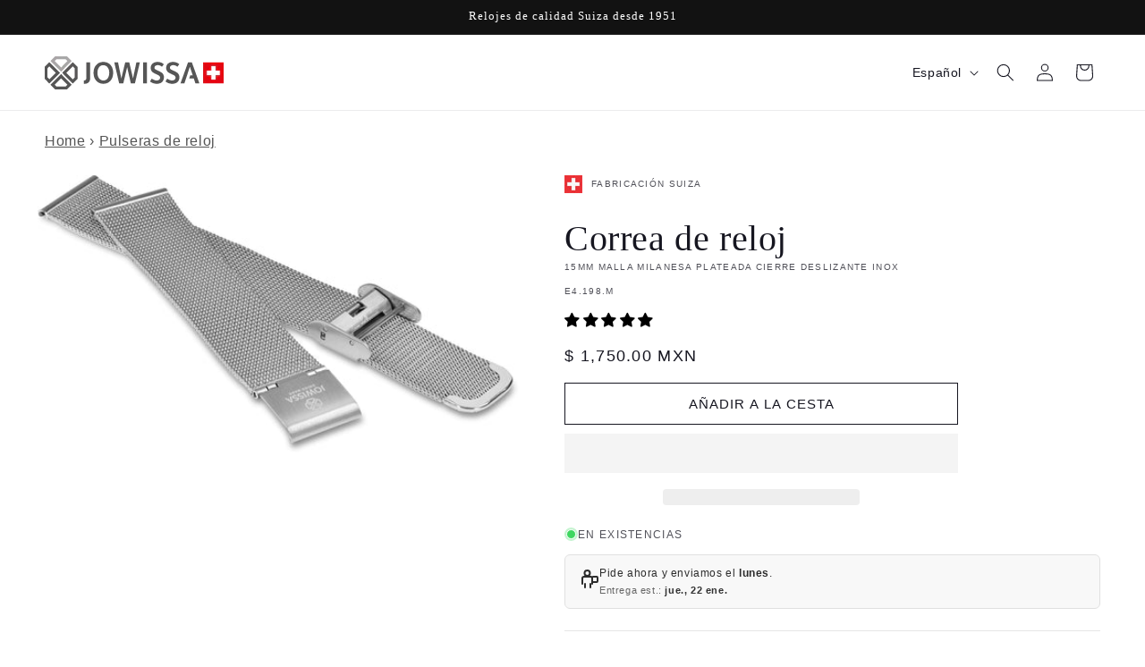

--- FILE ---
content_type: text/css
request_url: https://www.jowissa.com/cdn/shop/t/79/assets/custom-site-nav.css?v=170592797849419406011768407964
body_size: 1482
content:
.custom-nav-toggle{color:var(--color-foreground);background-color:transparent;border:0;display:none;width:40px;height:40px;margin:0;padding:5px;cursor:pointer}.custom-nav-toggle .icon{display:block;width:100%;height:100%;object-fit:contain;object-position:center center}.custom-nav-toggle .icon-close,.mobile-nav--open .icon-hamburger{display:none}.mobile-nav--open .icon-close{display:block}@media only screen and (max-width: 1219px){.custom-nav-toggle{display:block;margin-bottom:.5em}}.hd-Header_Nav{font-size:14px;display:none}@media only screen and (min-width: 1220px){.hd-Header_Nav{display:block}}.hd-Nav_Items{display:flex;justify-content:space-evenly;padding-left:2vw;column-gap:2vw}.hd-Nav_Items li{list-style:none;padding:0}.hd-Nav_Items a{color:var(--color-foreground);text-decoration:none;text-transform:uppercase;line-height:1.4}.hd-Nav_Item .hd-Nav_Link{padding:24px 0;letter-spacing:1.7px}@media only screen and (min-width:1440px){.hd-Header_Tools{padding-top:5.5px;padding-bottom:5.5px}}@media only screen and (max-width: 1200px){.hd-Nav_Item .hd-Nav_Link{font-size:14px}.site-header__account,.site-header__cart{padding-left:0}}.nav-Megamenu{position:absolute;top:100%;right:0;left:0;width:100%;z-index:99;padding:50px 8% 65px;background-color:#fff;box-shadow:0 10px 10px #0000000d;opacity:0;visibility:hidden;transition:opacity .3s ease,visibility .3s ease}.hd-Nav_Item:hover .nav-Megamenu{opacity:1;visibility:visible}#shopify-section-header .site-header__mobile-nav,#shopify-section-header .site-header__mobile-nav .col-md-6{position:unset}@media only screen and (min-width:451px){.nav-Megamenu_Inner{position:relative}}@media only screen and (min-width:1200px){.nav-Megamenu_Inner{max-width:1710px;width:100%;margin-right:auto;margin-left:auto}}@media screen and (max-width: 1500px){.nav-Megamenu{padding:30px}.nav-Megamenu_Block-collections .nav-Megamenu_CollectionImage{width:30px;height:30px}.nav-Megamenu_Link{font-size:12px}}.nav-Megamenu_Blocks{display:-ms-flexbox;display:flex;margin-right:-15px;margin-left:-15px;-ms-flex-wrap:wrap;flex-wrap:wrap;justify-content:center}.nav-Megamenu_Header{margin-bottom:26px;font-size:14px;font-weight:400;line-height:26px;letter-spacing:1.4px;font-family:var(--font-stack-body);font-style:var(--font-style-body);color:#606060;text-transform:uppercase}.nav-Megamenu_Block-carousel .nav-Megamenu_Header{text-align:center}.nav-Megamenu_Block{margin-right:15px;margin-left:15px;width:calc(35% - 30px);position:relative}.nav-Megamenu_Block-colors{width:calc(30% - 30px)}.nav-Megamenu_Block:after{content:"";position:absolute;right:-15px;width:1px;height:100%;background:#eff0f1;top:0}.nav-Megamenu_Block:last-child:after{display:none}.nav-Megamenu_Block.image{width:24%;position:relative;margin-top:.5em}.nav-Megamenu_Block.image a{display:block;position:relative}.nav-Megamenu_Block.image img{display:block;max-width:100%}.nav-Megamenu_Block.image .text{position:absolute;left:30px;bottom:30px}.nav-Megamenu_Block.image .text h4{font-size:30px;line-height:140%;letter-spacing:1px;margin-bottom:10px;color:#fff;text-transform:none}.nav-Megamenu_Block.image .text p{font-size:14px;line-height:140%;letter-spacing:1.4px;color:#fff;text-transform:capitalize}.nav-Megamenu_Items{display:flex;margin-right:-15px;margin-left:-15px;flex-wrap:wrap;margin-bottom:-10px;padding:0}@supports ((display:-ms-grid) or (display:grid)){.nav-Megamenu_Items{margin-right:0;margin-left:0;grid-column-gap:30px;grid-template-columns:repeat(6,1fr);display:grid}}.nav-Megamenu_Item{margin-right:15px;margin-left:15px;width:calc(50% - 30px);margin-bottom:15px}@supports ((display:-ms-grid) or (display:grid)){.nav-Megamenu_Item{margin-right:0;margin-left:0;-ms-grid-column:span 2;grid-column:span 2;width:auto}.nav-Megamenu_Item.images{-ms-grid-column:span 3;grid-column:span 3}}.nav-Megamenu_Item.images.collection-noimage a{min-height:3.077em}.nav-Megamenu_Item.images.collection-noimage a img{display:none}.nav-Megamenu_Link{display:-ms-flexbox;display:flex;font-size:13px;font-weight:300;letter-spacing:.9px;line-height:22px;text-transform:uppercase;color:#161620;transition:color .3s ease;flex-wrap:nowrap;align-items:center;justify-content:flex-start}.nav-Megamenu_Block-mega-links{margin-top:.5em}.nav-Megamenu_Block-mega-links .nav-Megamenu_Link{color:#000;font-size:16px;font-weight:600}@media only screen and (min-width:1200px){.nav-Megamenu_Link:active,.nav-Megamenu_Link:focus,.nav-Megamenu_Link:hover{color:#9a080a}}.nav-Megamenu_Link-color{line-height:30px}.nav-Megamenu_Block-collections .nav-Megamenu_CollectionImage{margin-right:15px;width:40px;height:40px;display:inline-block;flex-shrink:0}.nav-Megamenu_Block-collections .nav-Megamenu_CollectionImage img,.nav-Megamenu_Block-collections .nav-Megamenu_CollectionImage svg{display:block;width:100%;height:100%;object-fit:cover;object-position:center center}.nav-Megamenu_Block-collections .nav-Megamenu_CollectionImage img{border-radius:50%}.nav-Megamenu_CollectionTitle{display:inline-block}.nav-Megamenu_CollectionImage{margin-right:15px;-o-object-fit:cover;object-fit:cover}.nav-Megamenu_Colour{display:block;width:40px;height:40px;margin-right:15px}.nav-Megamenu_Colour svg{display:block;width:inherit;height:inherit}.nav-Megamenu_CollectionCarousel{display:-ms-flexbox;display:flex}.nav-Megamenu_CollectionCarousel.flickity-enabled{display:block}.nav-Megamenu_CollectionCarouselCell{width:calc(50% - 15px);margin-right:30px}@media only screen and (min-width:1200px){.nav-Megamenu_CollectionCarouselCell:hover .nav-Megamenu_CollectionCarouselLink{transition:color .3s ease}.nav-Megamenu_CollectionCarouselCell:hover .nav-Megamenu_CollectionCarouselLink:hover{color:#9a080a}}.nav-Megamenu_CollectionCarouselCell:last-child{margin-right:0}.nav-Megamenu_CollectionCarouselLink{display:block}.nav-Megamenu_CollectionCarouselImage{width:100%;height:100%;-o-object-fit:cover;object-fit:cover}.nav-Megamenu_CollectionCaption{margin-top:10px;font-size:15px;font-weight:300;letter-spacing:1.08px;line-height:26px;text-transform:uppercase}@media screen and (max-width: 1023px){.nav-Megamenu_Block{width:calc(50% - 30px)}}.mobile_menu{position:absolute;left:0;top:68px;background:#fff;width:100%;height:calc(100vh - 68px);z-index:999;overflow-y:auto;transform:translate(-1000%);transition:all .3s ease-in-out}.mobile_menu.show{transform:translate(0)}.viewSide .inner_data{display:none}.inner_data .tabs{border-bottom:1px solid #DBE2EA;display:flex;flex-wrap:nowrap}.inner_data .tabs a{width:50%;font-size:18px;line-height:100%;text-align:center;text-transform:uppercase;text-decoration:none;color:#606060;position:relative;border-bottom:3px solid #fff;padding:20px 0;display:block}.inner_data .tabs a.active{border-bottom:3px solid #161620;color:#161620}.inner_data .tabs a:first-child:after{position:absolute;right:0;content:"";height:32px;top:50%;transform:translateY(-50%);width:1px;background:#dbe2ea}.tabs_cont>div{display:none}.tabs_cont .active{display:block}.tabs_cont>div ul li{display:block;border-bottom:1px solid #DBE2EA;flex-shrink:0;flex-grow:1}.tabs_cont>div ul li:first-of-type{width:80px}.tabs_cont>div ul li a{position:relative;font-size:16px;line-height:70px;padding:0 0 0 15px;letter-spacing:.116667px;color:#606060;display:block;text-decoration:none}.tabs_cont>div ul li:first-of-type a{text-align:center}.tabs_cont>div ul li a.has_child{padding:0 30px 0 15px}.tabs_cont>div ul li a.has_child:after{content:"";width:0;height:0;border-style:solid;border-width:5.5px 0 5.5px 5px;border-color:transparent transparent transparent #dbe2ea;position:absolute;right:15px;top:50%;margin-top:-5px}.tabs_cont>div ul ul{display:none}.tabs_cont .image{position:relative;display:block;width:calc(100% - 30px);margin:15px}.tabs_cont .image img{display:block;max-width:100%}.tabs_cont .image .text{position:absolute;left:30px;bottom:30px;max-width:21em;width:calc(100% - 60px)}.tabs_cont .image .text h2{color:#fff}.inner_data .social-icons{text-align:center;border-bottom:1px solid #DBE2EA;border-top:1px solid #DBE2EA;padding:20px 0}.list--inline>li{display:inline-block;margin-bottom:0;vertical-align:middle}.mobile_menu .social-icons__item{padding:0 30px}.inner_data .social-icons a{color:#606060}.social-icons .icon{width:23px;height:23px}.icon__fallback-text,.visually-hidden{position:absolute!important;overflow:hidden;clip:rect(0 0 0 0);height:1px;width:1px;margin:-1px;padding:0;border:0}.side_data{position:absolute;left:100%;top:0;width:100%;background:#fff;display:none}.viewSide .side_data{left:0;position:relative;display:block}.side_data .name{background:#e5e5ea;font-size:16px;line-height:110%;text-align:center;letter-spacing:.116667px;color:#606060;padding:20px 0;position:relative}.side_data .name:before{content:"<";position:absolute;left:20px;top:50%;transform:translateY(-50%)}.side_data .menu{padding:12px}.side_data .menu ul{padding:0}.side_data .menu li{display:block;margin-bottom:12px}.side_data .menu li.collection{background-color:#1616200a}.side_data .menu li.color{border-bottom:1px solid #DBE2EA;font-size:16px;line-height:140%;letter-spacing:.116667px;color:#606060}.side_data .menu li a{color:var(--color-foreground);text-decoration:none;display:block}.side_data .menu li.collection a{font-size:16px;line-height:140%;letter-spacing:.2px;color:#606060;background-position:right center;background-size:contain;background-repeat:no-repeat;padding:20px 15px}.side_data .menu li.color a{padding:20px 15px}.side_data .menu li.color a span{display:inline-block;vertical-align:middle;margin-right:15px}
/*# sourceMappingURL=/cdn/shop/t/79/assets/custom-site-nav.css.map?v=170592797849419406011768407964 */


--- FILE ---
content_type: text/css
request_url: https://www.jowissa.com/cdn/shop/t/79/assets/section-rich-text.css?v=7016915381802555021768407964
body_size: -127
content:
.rich-text{z-index:1}.rich-text__wrapper{display:flex;justify-content:center;width:calc(100% - 4rem / var(--font-body-scale))}.rich-text:not(.rich-text--full-width) .rich-text__wrapper{margin:auto;width:calc(100% - 8rem / var(--font-body-scale))}.rich-text__blocks{width:100%}@media screen and (min-width: 750px){.rich-text__wrapper{width:100%}.rich-text__wrapper--left{justify-content:flex-start}.rich-text__wrapper--right{justify-content:flex-end}.rich-text__blocks{max-width:50rem}}@media screen and (min-width: 990px){.rich-text__blocks{max-width:78rem}}.rich-text__blocks *{overflow-wrap:break-word}.rich-text__blocks>*{margin-top:0;margin-bottom:0}.rich-text__blocks>*+*{margin-top:3.5rem}.rich-text__blocks>*+a{margin-top:3rem}.rich-text__buttons{display:inline-flex;justify-content:center;flex-wrap:wrap;gap:1rem;width:100%;max-width:45rem;word-break:break-word}.rich-text__buttons--multiple>*{flex-grow:1;min-width:22rem}.rich-text__buttons+.rich-text__buttons{margin-top:1rem}.rich-text__blocks.left .rich-text__buttons{justify-content:flex-start}.rich-text__blocks.right .rich-text__buttons{justify-content:flex-end}.rich-text table{width:100%}.rich-text img{display:inline-block;max-width:100%;height:auto}.theme-block-rich-text h2{margin:0}.rich-text__blocks .actionShowLessBody{overflow:hidden;padding:1px;transition:height .5s}.rich-text__show-more{position:relative}.rich-text__show-more:before{content:"";position:absolute;display:block;background-image:linear-gradient(to top,#fff 0% 15%,#fff0);width:100%;height:200px;bottom:100%;left:0;transition:opacity .5s}.rich-text__show-more.hide-gradient:before{opacity:0}.rich-text__show-more-button{background:none;border:none;display:block;width:100%;height:50px;padding:0;position:relative;transition:background-color .3s;cursor:pointer}.rich-text__show-more-button:hover{background-color:#f2f2f2}.rich-text__show-more-button:before{content:"";position:absolute;display:block;border:30px solid transparent;border-top-color:#bebebe;top:10px;left:calc(50% - 30px);opacity:.8;transition:border-color .3s,top .3s,opacity .3s}.rich-text__show-more-button.opened:before{border-top-color:transparent;border-bottom-color:#bebebe;top:-20px}.rich-text__show-more-button:hover:before{opacity:1}
/*# sourceMappingURL=/cdn/shop/t/79/assets/section-rich-text.css.map?v=7016915381802555021768407964 */


--- FILE ---
content_type: text/css
request_url: https://www.jowissa.com/cdn/shop/t/79/assets/section-model-embed.css?v=10395000477186995561768407964
body_size: -488
content:
.model-embed__description{margin:0 auto 4.2rem}.model-loaded .model-embed-image-wrapper,.model-loaded .model-embed-button-wrapper{display:none}.model-embed-image-wrapper img{display:inline-block;width:100%;max-width:18.7rem;height:auto}.model-embed-holder{box-shadow:0 0 7px 5px #0000000d;margin-bottom:10px}.model-embed-holder iframe{max-width:100%}@media screen and (max-width: 749px){.model-embed__heading{margin-top:0}.model-embed-image-wrapper img{max-width:14rem}.model-embed-button{font-size:1.4rem;padding:0 1.8rem}.model-embed-holder iframe{height:110vw}}@media screen and (min-width: 750px){.model-embed__description{max-width:50rem}}@media screen and (min-width: 990px){.model-embed__description{max-width:85rem}}
/*# sourceMappingURL=/cdn/shop/t/79/assets/section-model-embed.css.map?v=10395000477186995561768407964 */


--- FILE ---
content_type: text/javascript
request_url: https://www.jowissa.com/cdn/shop/t/79/assets/footer.js?v=162379174302430275111768407964
body_size: -60
content:
document.addEventListener("DOMContentLoaded",()=>{const slideToggle=(target,duration=500)=>window.getComputedStyle(target).display==="none"?slideDown(target,duration):slideUp(target,duration),slideUp=(target,duration=500)=>{target.style.transitionProperty="height, margin, padding",target.style.transitionDuration=duration+"ms",target.style.boxSizing="border-box",target.style.height=target.offsetHeight+"px",target.offsetHeight,target.style.overflow="hidden",target.style.height=0,target.style.paddingTop=0,target.style.paddingBottom=0,target.style.marginTop=0,target.style.marginBottom=0,window.setTimeout(()=>{target.style.display="none",target.style.removeProperty("height"),target.style.removeProperty("padding-top"),target.style.removeProperty("padding-bottom"),target.style.removeProperty("margin-top"),target.style.removeProperty("margin-bottom"),target.style.removeProperty("overflow"),target.style.removeProperty("transition-duration"),target.style.removeProperty("transition-property")},duration)},slideDown=(target,duration=500)=>{target.style.removeProperty("display");let display=window.getComputedStyle(target).display;display==="none"&&(display="block"),target.style.display=display;let height=target.offsetHeight;target.style.overflow="hidden",target.style.height=0,target.style.paddingTop=0,target.style.paddingBottom=0,target.style.marginTop=0,target.style.marginBottom=0,target.offsetHeight,target.style.boxSizing="border-box",target.style.transitionProperty="height, margin, padding",target.style.transitionDuration=duration+"ms",target.style.height=height+"px",target.style.removeProperty("padding-top"),target.style.removeProperty("padding-bottom"),target.style.removeProperty("margin-top"),target.style.removeProperty("margin-bottom"),window.setTimeout(()=>{target.style.removeProperty("height"),target.style.removeProperty("overflow"),target.style.removeProperty("transition-duration"),target.style.removeProperty("transition-property")},duration)};document.querySelectorAll(".footer-block--menu .footer-block__heading").forEach(heading=>{heading.addEventListener("click",function(){if(window.innerWidth<750){const detailsContent=this.parentElement.querySelector(".footer-block__details-content");this.classList.contains("opened")?(this.classList.remove("opened"),detailsContent&&slideUp(detailsContent,500)):(this.classList.add("opened"),detailsContent&&slideDown(detailsContent,500))}})})});
//# sourceMappingURL=/cdn/shop/t/79/assets/footer.js.map?v=162379174302430275111768407964


--- FILE ---
content_type: text/json
request_url: https://conf.config-security.com/model
body_size: 86
content:
{"title":"recommendation AI model (keras)","structure":"release_id=0x75:76:7b:46:25:61:25:3b:31:49:2c:23:7e:68:42:20:63:41:47:7b:72:25:2e:69:51:55:79:6e:78;keras;fmwjfze6kxwlvjce5lfdicvq49fbptse9roqr35q27g9i9cxlsxfyx2rab104qrzxd144d90","weights":"../weights/75767b46.h5","biases":"../biases/75767b46.h5"}